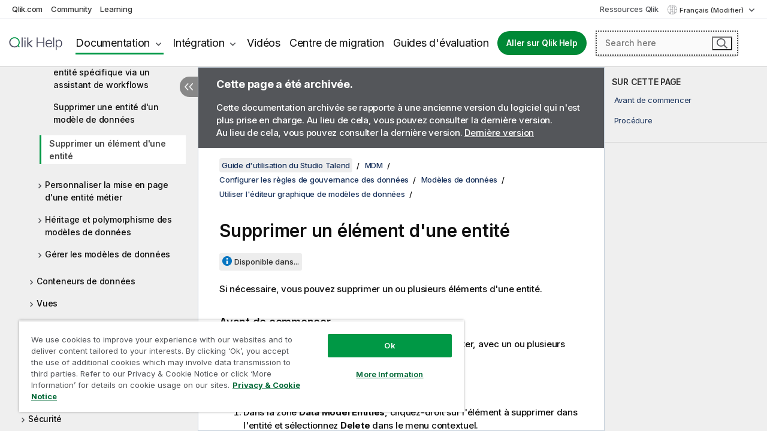

--- FILE ---
content_type: text/html; charset=utf-8
request_url: https://help.qlik.com/talend/fr-FR/studio-user-guide/7.3/removing-element-from-entity
body_size: 58171
content:

<!DOCTYPE html>
<html lang="fr">
<head data-version="5.8.5.37">
    <meta charset="utf-8" />
    <meta name="viewport" content="width=device-width, initial-scale=1.0" />
                <meta name="DC.Type" content="task" />
                <meta name="DC.Title" content="Supprimer un &#xE9;l&#xE9;ment d&#x27;une entit&#xE9;" />
                <meta name="DC.Coverage" content="Cr&#xE9;ation et d&#xE9;veloppement" />
                <meta name="prodname" content="Talend Cloud" />
                <meta name="prodname" content="Talend Data Fabric" />
                <meta name="prodname" content="Talend MDM Platform" />
                <meta name="prodname" content="Talend Real-Time Big Data Platform" />
                <meta name="prodname" content="Talend Data Services Platform" />
                <meta name="prodname" content="Talend Big Data Platform" />
                <meta name="prodname" content="Talend Data Management Platform" />
                <meta name="prodname" content="Talend ESB" />
                <meta name="prodname" content="Talend Data Integration" />
                <meta name="prodname" content="Talend Big Data" />
                <meta name="version" content="Cloud" />
                <meta name="version" content="7.3" />
                <meta name="platform" content="Studio Talend" />
                <meta name="mapid" content="studio-user-guide" />
                <meta name="pageid" content="removing-element-from-entity" />
                <meta name="concepts" content="Cr&#xE9;ation et d&#xE9;veloppement" />
        <meta name="guide-name" content="Guide d&#x27;utilisation du Studio Talend" />
    <meta name="product" content="Talend Studio" />
    <meta name="version" content="7.3" />

        <script type="text/javascript" src="https://d2zcxm2u7ahqlt.cloudfront.net/5b4cc16bfe8667990b58e1df434da538/search-clients/db85c396-75a2-11ef-9c3f-0242ac12000b/an.js"></script>
    <script type="text/javascript" src="https://d2zcxm2u7ahqlt.cloudfront.net/5b4cc16bfe8667990b58e1df434da538/search-clients/db85c396-75a2-11ef-9c3f-0242ac12000b/searchbox.js"></script>
    <link rel="stylesheet" href="https://d2zcxm2u7ahqlt.cloudfront.net/5b4cc16bfe8667990b58e1df434da538/search-clients/db85c396-75a2-11ef-9c3f-0242ac12000b/searchbox.css" />


    <link rel="preconnect" href="https://fonts.googleapis.com" />
    <link rel="preconnect" href="https://fonts.gstatic.com" crossorigin="anonymous" />
    <link href="https://fonts.googleapis.com/css2?family=Inter:wght@100;200;300;400;500;600;700;800;900&display=swap" rel="stylesheet" />
    
    
    
		<link rel="canonical" href="https://help.talend.com/talend/fr-FR/studio-user-guide/8.0-R2025-01" />
				<link rel="alternate" hreflang="en-us" href="https://help.talend.com/talend/en-US/studio-user-guide/7.3/removing-element-from-entity" />
				<link rel="alternate" hreflang="ja-jp" href="https://help.talend.com/talend/ja-JP/studio-user-guide/7.3/removing-element-from-entity" />
		<link rel="alternate" hreflang="x-default" href="https://help.talend.com/talend/en-US/studio-user-guide/7.3/removing-element-from-entity" />


    <title>Supprimer un &#xE9;l&#xE9;ment d&#x27;une entit&#xE9; | Aide  Guide d&#x27;utilisation du Studio Talend</title>
    
    

    <script type="application/ld+json">
        {
        "@context": "https://schema.org",
        "@type": "BreadcrumbList",
        "itemListElement": [
{
"@type": "ListItem",
"position": 1,
"name": "Guide d'utilisation du Studio Talend",
"item": "https://help.qlik.com/talend/fr-FR/studio-user-guide/7.3"
},
{
"@type": "ListItem",
"position": 2,
"name": "MDM",
"item": "https://help.qlik.com/talend/fr-FR/studio-user-guide/7.3/mdm"
},
{
"@type": "ListItem",
"position": 3,
"name": "Configurer les règles de gouvernance des données",
"item": "https://help.qlik.com/talend/fr-FR/studio-user-guide/7.3/configurer-les-rgles-de-gouvernance-des-donnes"
},
{
"@type": "ListItem",
"position": 4,
"name": "Modèles de données",
"item": "https://help.qlik.com/talend/fr-FR/studio-user-guide/7.3/data-models"
},
{
"@type": "ListItem",
"position": 5,
"name": "Utiliser l'éditeur graphique de modèles de données",
"item": "https://help.qlik.com/talend/fr-FR/studio-user-guide/7.3/working-with-graphical-data-model-designer"
},
{
"@type": "ListItem",
"position": 6,
"name": "Supprimer un élément d'une entité"
}
        ]
        }
    </script>


    
        <link rel="shortcut icon" type="image/ico" href="/talend/favicon.png?v=cYBi6b1DQtYtcF7OSPc3EOSLLSqQ-A6E_gjO45eigZw" />
        <link rel="stylesheet" href="/talend/css/styles.min.css?v=5.8.5.37" />
    
    

    
    
    


    

</head>
<body class="talend">


<script>/* <![CDATA[ */var dataLayer = [{'site':'help'}];/* ]]> */</script>
<!-- Google Tag Manager -->
<noscript><iframe src="https://www.googletagmanager.com/ns.html?id=GTM-P7VJSX"
height ="0" width ="0" style ="display:none;visibility:hidden" ></iframe></noscript>
<script>// <![CDATA[
(function(w,d,s,l,i){w[l]=w[l]||[];w[l].push({'gtm.start':
new Date().getTime(),event:'gtm.js'});var f=d.getElementsByTagName(s)[0],
j=d.createElement(s),dl=l!='dataLayer'?'&l='+l:'';j.async=true;j.src=
'//www.googletagmanager.com/gtm.js?id='+i+dl;f.parentNode.insertBefore(j,f);
})(window,document,'script','dataLayer','GTM-P7VJSX');
// ]]></script>
<!-- End Google Tag Manager -->



<input type="hidden" id="basePrefix" value="talend" />
<input type="hidden" id="baseLanguage" value="fr-FR" />
<input type="hidden" id="baseType" value="studio-user-guide" />
<input type="hidden" id="baseVersion" value="7.3" />

    <input type="hidden" id="index" value="1063" />
    <input type="hidden" id="baseUrl" value="/talend/fr-FR/studio-user-guide/7.3" />
    


    <div id="wrap">
        
        
            

<div id="mega">
    

    

    <a href="javascript:skipToMain('main');" class="skip-button">Accéder au contenu principal</a>
        <a href="javascript:skipToMain('complementary');" class="skip-button hidden-mobile">Passer au contenu complémentaire</a>

    <header>
        <div class="utilities">
            <ul>
                <li><a href="https://www.qlik.com/?ga-link=qlikhelp-gnav-qlikcom">Qlik.com</a></li>
                <li><a href="https://community.qlik.com/?ga-link=qlikhelp-gnav-community">Community</a></li>
                <li><a href="https://learning.qlik.com/?ga-link=qlikhelp-gnav-learning">Learning</a></li>
            </ul>

            <div class="link">
                <a href="/fr-FR/Qlik-Resources.htm">Ressources Qlik</a>
            </div>

            <div class="dropdown language">
	<button  aria-controls="languages-list1" aria-expanded="false" aria-label="Fran&#xE7;ais est actuellement s&#xE9;lectionn&#xE9;. (Menu Langue)">
		Fran&#xE7;ais (Modifier)
	</button>
	<div aria-hidden="true" id="languages-list1">

		<ul aria-label="Menu comprenant 5 &#xE9;l&#xE9;ments.">
				<li><a href="/talend/en-US/studio-user-guide/7.3/removing-element-from-entity?l=de-DE" lang="de" tabindex="-1" rel="nofollow" aria-label="&#xC9;l&#xE9;ment 1 sur 5. Deutsch">Deutsch</a></li>
				<li><a href="/talend/en-US/studio-user-guide/7.3/removing-element-from-entity" lang="en" tabindex="-1" rel="nofollow" aria-label="&#xC9;l&#xE9;ment 2 sur 5. English">English</a></li>
				<li><a href="/talend/fr-FR/studio-user-guide/7.3/removing-element-from-entity" lang="fr" tabindex="-1" rel="nofollow" aria-label="&#xC9;l&#xE9;ment 3 sur 5. Fran&#xE7;ais">Fran&#xE7;ais</a></li>
				<li><a href="/talend/ja-JP/studio-user-guide/7.3/removing-element-from-entity" lang="ja" tabindex="-1" rel="nofollow" aria-label="&#xC9;l&#xE9;ment 4 sur 5. &#x65E5;&#x672C;&#x8A9E;">&#x65E5;&#x672C;&#x8A9E;</a></li>
				<li><a href="/talend/en-US/studio-user-guide/7.3/removing-element-from-entity?l=zh-CN" lang="zh" tabindex="-1" rel="nofollow" aria-label="&#xC9;l&#xE9;ment 5 sur 5. &#x4E2D;&#x6587;&#xFF08;&#x4E2D;&#x56FD;&#xFF09;">&#x4E2D;&#x6587;&#xFF08;&#x4E2D;&#x56FD;&#xFF09;</a></li>
		</ul>
	</div>
	<div class="clearfix" aria-hidden="true"></div>
</div>
        </div>

        <div class="navigation">

            <div class="mobile-close-button mobile-menu-close-button">
                <button><span class="visually-hidden">Fermer</span></button>
            </div>
            <nav>

                <div class="logo mobile">
                    <a href="/fr-FR/" class="mega-logo">
                        <img src="/talend/img/logos/Qlik-Help-2024.svg" alt="Page d'accueil de Qlik Talend Help" />
                        <span class=" external"></span>
                    </a>
                </div>

                <ul>
                    <li class="logo">
                        <a href="/fr-FR/" class="mega-logo">
                            <img src="/talend/img/logos/Qlik-Help-2024.svg" alt="Page d'accueil de Qlik Talend Help" />
                            <span class=" external"></span>
                        </a>
                    </li>

                    <li class="pushdown">
                        <a href="javascript:void(0);" class="selected" aria-controls="mega-products-list" aria-expanded="false">Documentation</a>
                        <div class="pushdown-list documentation-list doc-tabs " id="mega-products-list" aria-hidden="true">

                            <div class="doc-category-list">
                                <ul>
                                    <li class="doc-category-link" id="tab1"><a href="javascript:void(0);">Cloud</a></li>
                                    <li class="doc-category-link" id="tab2"><a href="javascript:void(0);">Client-Managed</a></li>
                                    <li class="doc-category-link" id="tab3"><a href="javascript:void(0);">Documentation supplémentaire</a></li>
                                </ul>
                            </div>

                            <a href="javascript:void(0);" class="mobile doc-category-link" id="tab1">Cloud</a>
                            <div role="tabpanel" id="tabs1_tab1_panel" class="tabpanel">
                                <div>
                                    <h2>Qlik Cloud</h2>
                                    <ul class="two">
                                        <li><a href="/fr-FR/cloud-services/">Accueil</a></li>
                                        <li><a href="/fr-FR/cloud-services/Subsystems/Hub/Content/Global_Common/HelpSites/introducing-qlik-cloud.htm">Introduction</a></li>
                                        <li><a href="/fr-FR/cloud-services/csh/client/ChangeLogSaaS">Nouveautés dans Qlik Cloud</a></li>
                                        <li><a href="/fr-FR/cloud-services/Subsystems/Hub/Content/Global_Common/HelpSites/Talend-capabilities.htm">Qu'est-ce que Qlik Talend Cloud ?</a></li>
                                        <li><a href="/fr-FR/cloud-services/Subsystems/Hub/Content/Sense_Hub/Introduction/analyzing-data.htm">Analyses</a></li>
                                        <li><a href="/fr-FR/cloud-services/Subsystems/Hub/Content/Sense_Hub/DataIntegration/Introduction/Data-services.htm">Intégration de données</a></li>
                                        <li><a href="/fr-FR/cloud-services/Subsystems/Hub/Content/Sense_Hub/Introduction/qlik-sense-administration.htm">Administration</a></li>
                                        <li><a href="/fr-FR/cloud-services/Subsystems/Hub/Content/Sense_QlikAutomation/introduction/home-automation.htm">Automatisations</a></li>
                                        <li><a href="https://qlik.dev/" class="see-also-link-external" target="_blank">Développement</a></li>
                                    </ul>
                                </div>
                                <div>
                                    <h2>Autres solutions Cloud</h2>
                                    <ul>
                                        <li><a href="/fr-FR/cloud-services/Content/Sense_Helpsites/Home-talend-cloud.htm">Talend Cloud</a></li>
                                        <li><a href="https://talend.qlik.dev/apis/" class="see-also-link-external" target="_blank">Talend API Portal</a></li>
                                        <li><a href="https://www.stitchdata.com/docs/" class="see-also-link-external" target="_blank">Stitch</a></li>
                                        <li><a href="/fr-FR/upsolver">Upsolver</a></li>
                                    </ul>
                                </div>
                            </div>

                            <a href="javascript:void(0);" class="mobile doc-category-link" id="tab2">Client-Managed</a>
                            <div role="tabpanel" id="tabs1_tab2_panel" class="tabpanel">
                                <div>
                                    <h2>Analyses — Gestion par le client</h2>
                                    <ul class="two">
                                        <!-- client managed analytics -->
                                        <li><a tabindex="-1" href="/fr-FR/sense/Content/Sense_Helpsites/Home.htm">Qlik Sense pour les utilisateurs</a></li>
                                        <li><a tabindex="-1" href="/fr-FR/sense-admin">Qlik Sense pour les administrateurs</a></li>
                                        <li><a tabindex="-1" href="/fr-FR/sense-developer">Qlik Sense pour les développeurs</a></li>
                                        <li><a tabindex="-1" href="/fr-FR/nprinting"><span lang="en">Qlik NPrinting</span></a></li>
                                        <li><a tabindex="-1" href="/fr-FR/connectors"><span lang="en">Connectors</span></a></li>
                                        <li><a tabindex="-1" href="/fr-FR/geoanalytics"><span lang="en">Qlik GeoAnalytics</span></a></li>
                                        <li><a tabindex="-1" href="/fr-FR/alerting"><span lang="en">Qlik Alerting</span></a></li>
                                        <li><a tabindex="-1" href="/fr-FR/qlikview/Content/QV_HelpSites/Home.htm"><span lang="en">QlikView</span> pour les utilisateurs et les administrateurs</a></li>
                                        <li><a tabindex="-1" href="/fr-FR/qlikview-developer"><span lang="en">QlikView</span> pour les développeurs</a></li>
                                        <li><a tabindex="-1" href="/fr-FR/governance-dashboard"><span lang="en">Governance Dashboard</span></a></li>
                                    </ul>
                                </div>
                                <div>
                                    <h2>Intégration de données — Gestion par le client</h2>
                                    <ul class="two">
                                        <!-- client managed data integration -->
                                        <li><a tabindex="-1" href="/fr-FR/replicate"><span lang="en">Qlik Replicate</span></a></li>
                                        <li><a tabindex="-1" href="/fr-FR/compose"><span lang="en">Qlik Compose</span></a></li>
                                        <li><a tabindex="-1" href="/fr-FR/enterprise-manager"><span lang="en">Qlik Enterprise Manager</span></a></li>
                                        <li><a tabindex="-1" href="/fr-FR/gold-client"><span lang="en">Qlik Gold Client</span></a></li>
                                        <li><a tabindex="-1" href="/fr-FR/catalog"><span lang="en">Qlik Catalog</span></a></li>
                                        <li><a tabindex="-1" href="/fr-FR/nodegraph"><span lang="en">NodeGraph (legacy)</span></a></li>
                                        <li><a href="/talend/fr-FR/studio-user-guide/">Studio Talend</a></li>
                                        <li><a href="/talend/fr-FR/esb-developer-guide/">Talend ESB</a></li>
                                        <li><a href="/talend/fr-FR/administration-center-user-guide">Talend Administration Center</a></li>
                                        <li><a href="/talend/fr-FR/talend-data-catalog/">Talend Data Catalog</a></li>
                                        <li><a href="/talend/fr-FR/data-preparation-user-guide/8.0">Talend Data Preparation</a></li>
                                        <li><a href="/talend/fr-FR/data-stewardship-user-guide/8.0">Talend Data Stewardship</a></li>
                                    </ul>
                                </div>
                            </div>

                            <a href="javascript:void(0);" class="mobile doc-category-link" id="tab3">Documentation supplémentaire</a>
                            <div role="tabpanel" id="tabs1_tab3_panel" class="tabpanel">
                                <div>
                                    <h2>Documentation supplémentaire</h2>
                                    <ul>
                                        <li><a href="/fr-FR/archive" class="archive-link">Archives de la documentation Qlik</a></li>
                                        <li><a href="/talend/fr-FR/archive" class="archive-link">Archives de la documentation Talend</a></li>
                                        <li><div class="talend-logo"></div><a href="/talend/fr-FR/">Rechercher de l'aide sur des produits Talend Qlik</a></li>
                                    </ul>
                                </div>
                            </div>
                            <div class="doc-lightbox"></div>
                        </div>

                    </li>

                    <li class="pushdown">
                        <a href="javascript:void(0);" aria-controls="mega-onboarding-list" aria-expanded="false">Intégration</a>

                        <div class="pushdown-list documentation-list doc-tabs " id="mega-onboarding-list" aria-hidden="true">

                            <div class="doc-category-list">
                                <ul>
                                    <li class="doc-category-link" id="tab8"><a href="javascript:void(0);">Prendre en main les analyses</a></li>
                                    <li class="doc-category-link" id="tab9"><a href="javascript:void(0);">Prendre en main de l'Intégration de données</a></li>
                                </ul>
                            </div>

                            <div role="tabpanel" id="tabs1_tab8_panel" class="tabpanel">
                                <div>
                                    <h2>Intégration des utilisateurs Analytics</h2>
                                    <ul class="two">
                                        <li><a tabindex="-1" href="/fr-FR/onboarding">Démarrer avec les analyses dans <span lang="en">Qlik Sense</span></a></li>

                                        <li><a tabindex="-1" href="/fr-FR/onboarding/qlik-cloud-analytics-standard"><span lang="en">Administrer Qlik Cloud Analytics Standard</span></a></li>
                                        <li><a tabindex="-1" href="/fr-FR/onboarding/qlik-cloud-analytics-premium-enterprise"><span lang="en">Administrer Qlik Cloud Analytics Premium et Enterprise</span></a></li>
                                        <li><a tabindex="-1" href="/fr-FR/onboarding/qlik-sense-business-admins">Administrer <span lang="en">Qlik Sense</span> <span lang="en">Business</span></a></li>
                                        <li><a tabindex="-1" href="/fr-FR/onboarding/qlik-sense-enterprise-saas-admins">Administrer l'application SaaS <span lang="en">Qlik Sense</span> <span lang="en">Enterprise</span></a></li>
                                        <li><a tabindex="-1" href="/fr-FR/onboarding/qlik-cloud-government-admins"><span lang="en">Administrer Qlik Cloud Government</span></a></li>

                                        <li><a tabindex="-1" href="/fr-FR/onboarding/qlik-sense-enterprise-windows-admins">Administrer <span lang="en">Qlik Sense</span> <span lang="en">Enterprise</span> sous <span lang="en">Windows</span></a></li>
                                    </ul>
                                </div>
                            </div>
                            <div role="tabpanel" id="tabs1_tab9_panel" class="tabpanel">
                                <div>
                                    <h2>Intégrer les utilisateurs d'intégration de données</h2>
                                    <ul class="">
                                        <li><a tabindex="-1" href="/fr-FR/cloud-services/Subsystems/Hub/Content/Sense_Hub/DataIntegration/Introduction/Getting-started-QTC.htm"><span lang="en">Prendre en main Qlik Talend Data Integration Cloud</span></a></li>
                                        <li><a tabindex="-1" href="/talend/fr-FR/talend-cloud-getting-started/Cloud/about-talend-cloud">Prendre en main Qlik Cloud</a></li>
                                    </ul>
                                </div>
                            </div>                            
                            <div class="doc-lightbox"></div>
                        </div>
                    </li>


                    <li><a href="/fr-FR/videos">Vidéos</a></li>

                    <li><a href="/fr-FR/migration">Centre de migration</a></li>

                    <li class="mega-migration"><a href="/fr-FR/evaluation-guides">Guides d'évaluation</a></li>

                    <li class="hidden-desktop"><a href="/fr-FR/Qlik-Resources.htm">Ressources Qlik</a></li>

                        
                        
                            <li><a class="button goto" href="/fr-FR/">Aller sur Qlik Help</a></li>
                        


                    <li class="dropdown language-mobile">
	<a href="javascript:void(0);" aria-controls="languages-list2" aria-expanded="false" aria-label="Fran&#xE7;ais est actuellement s&#xE9;lectionn&#xE9;. (Menu Langue)">
		Fran&#xE7;ais (Modifier)
	</a>
	<div aria-hidden="true" id="languages-list2">

		<ul aria-label="Menu comprenant 5 &#xE9;l&#xE9;ments.">
				<li><a href="/talend/en-US/studio-user-guide/7.3/removing-element-from-entity?l=de-DE" lang="de" tabindex="-1" rel="nofollow" aria-label="&#xC9;l&#xE9;ment 1 sur 5. Deutsch">Deutsch</a></li>
				<li><a href="/talend/en-US/studio-user-guide/7.3/removing-element-from-entity" lang="en" tabindex="-1" rel="nofollow" aria-label="&#xC9;l&#xE9;ment 2 sur 5. English">English</a></li>
				<li><a href="/talend/fr-FR/studio-user-guide/7.3/removing-element-from-entity" lang="fr" tabindex="-1" rel="nofollow" aria-label="&#xC9;l&#xE9;ment 3 sur 5. Fran&#xE7;ais">Fran&#xE7;ais</a></li>
				<li><a href="/talend/ja-JP/studio-user-guide/7.3/removing-element-from-entity" lang="ja" tabindex="-1" rel="nofollow" aria-label="&#xC9;l&#xE9;ment 4 sur 5. &#x65E5;&#x672C;&#x8A9E;">&#x65E5;&#x672C;&#x8A9E;</a></li>
				<li><a href="/talend/en-US/studio-user-guide/7.3/removing-element-from-entity?l=zh-CN" lang="zh" tabindex="-1" rel="nofollow" aria-label="&#xC9;l&#xE9;ment 5 sur 5. &#x4E2D;&#x6587;&#xFF08;&#x4E2D;&#x56FD;&#xFF09;">&#x4E2D;&#x6587;&#xFF08;&#x4E2D;&#x56FD;&#xFF09;</a></li>
		</ul>
	</div>
	<div class="clearfix" aria-hidden="true"></div>
</li>
                </ul>
            </nav>

            <div class="search-container">

                <button>Rechercher</button>
                    <div id="auto" class="su-box">
                        <div ng-controller="SearchautoController">
                            <div bind-html-compile="autocompleteHtml">
                                <span class="su-placeholder" tabindex="0">
    Chargement de la recherche avec SearchUnify<span class="su-dots"></span>
    <span class="su-support-link">
        Si vous avez besoin d'aide avec votre produit, contactez le Support Qlik.<br/>
        <a href="https://customerportal.qlik.com/knowledge" target="_blank">Qlik Customer Portal</a>
    </span>
</span>
                            </div>
                        </div>
                    </div>
            </div>



            <button class="mobile-menu-button">Menu</button>
        </div>


    </header>

    <div class="search-box mobile">
        <div class="search-cancel">
            <button><span class="visually-hidden">Fermer</span></button>
        </div>
            <span class="su-placeholder" tabindex="0">
    Chargement de la recherche avec SearchUnify<span class="su-dots"></span>
    <span class="su-support-link">
        Si vous avez besoin d'aide avec votre produit, contactez le Support Qlik.<br/>
        <a href="https://customerportal.qlik.com/knowledge" target="_blank">Qlik Customer Portal</a>
    </span>
</span>
    </div>
    

</div>



        <div class="main ">
                

            <div class="container content">
                <div class="navigation-pane col-3">
                    <button class="hide-toc" aria-label="Masquer la table des mati&#xE8;res" data-text-hide="Masquer la table des matières" data-text-show="Afficher la table des matières"></button>
                    
                    
        <aside class="navigation">
            <div class="tree-header">
                <div class="header-items">
                    <div class="content-button open">
                        <button class="button" aria-label="Afficher la table des matières"></button>
                    </div>
                    <div class="content-button close">
                        <button class="button" aria-label="Masquer la table des matières"></button>
                    </div>

                        <div class="website-name">
        <h2 id="website-name-header" class="studio-user-guide">
            <a href="/talend/fr-FR/studio-user-guide/7.3/" lang="en">
Guide d'utilisation du Studio Talend            </a>

        </h2>
    </div>


                    <div class="navigation-help" aria-label="La zone de navigation qui suit est une arborescence. La touche de tabulation vous permet de naviguer dans l'arborescence, tandis que les touches fléchées droite et gauche vous permettent d'étendre les branches."><p>Navigation</p></div>

                </div>
            </div>
                    <span class="version-display hidden-mobile">7.3 – Archivée</span>
            <input type="hidden" id="version-name" value="7.3" />



            <button class="horizontal-nav-close-button">Back</button>
            <nav>
                		<ul role=tree id=tree0 aria-labelledby=website-name-header tabindex=0>
		<li role="treeitem" id="tocitem-1" data-index="1"  aria-labelledby="tocitem-1">
            <a href="/talend/fr-FR/studio-user-guide/7.3/what-is-talend-studio">Qu&#x27;est-ce que le Studio Talend&#xA0;?</a>
			
        </li>
		<li role="treeitem" id="tocitem-2" data-index="2"  aria-expanded="false" aria-labelledby="tocitem-2">
                <div class="toggle" aria-hidden="true"></div>
            <a href="/talend/fr-FR/studio-user-guide/7.3/architecture-fonctionnelle-des-produits-talend">Architecture fonctionnelle des produits Talend</a>
			
        </li>
		<li role="treeitem" id="tocitem-8" data-index="8"  aria-labelledby="tocitem-8">
            <a href="/talend/fr-FR/studio-user-guide/7.3/launching-talend-studio">D&#xE9;marrage du Studio Talend</a>
			
        </li>
		<li role="treeitem" id="tocitem-9" data-index="9"  aria-expanded="false" aria-labelledby="tocitem-9">
                <div class="toggle" aria-hidden="true"></div>
            <a href="/talend/fr-FR/studio-user-guide/7.3/managing-connections-in-studio">Gestion des connexions dans le Studio Talend</a>
			
        </li>
		<li role="treeitem" id="tocitem-16" data-index="16"  aria-expanded="false" aria-labelledby="tocitem-16">
                <div class="toggle" aria-hidden="true"></div>
            <a href="/talend/fr-FR/studio-user-guide/7.3/configuration-du-studio-talend">Configuration du Studio Talend</a>
			
        </li>
		<li role="treeitem" id="tocitem-27" data-index="27"  aria-expanded="false" aria-labelledby="tocitem-27">
                <div class="toggle" aria-hidden="true"></div>
            <a href="/talend/fr-FR/studio-user-guide/7.3/travailler-avec-les-projets">Travailler avec les projets</a>
			
        </li>
		<li role="treeitem" id="tocitem-84" data-index="84"  aria-expanded="false" aria-labelledby="tocitem-84">
                <div class="toggle" aria-hidden="true"></div>
            <a href="/talend/fr-FR/studio-user-guide/7.3/utiliser-les-business-models-dprci">Utiliser les Business Models (d&#xE9;pr&#xE9;ci&#xE9;)</a>
			
        </li>
		<li role="treeitem" id="tocitem-98" data-index="98"  aria-expanded="false" aria-labelledby="tocitem-98">
                <div class="toggle" aria-hidden="true"></div>
            <a href="/talend/fr-FR/studio-user-guide/7.3/intgration-de-donnes-et-services-de-donnes">Int&#xE9;gration de donn&#xE9;es et services de donn&#xE9;es</a>
			
        </li>
		<li role="treeitem" id="tocitem-587" data-index="587"  aria-expanded="false" aria-labelledby="tocitem-587">
                <div class="toggle" aria-hidden="true"></div>
            <a href="/talend/fr-FR/studio-user-guide/7.3/big-data">Big Data</a>
			
        </li>
		<li role="treeitem" id="tocitem-611" data-index="611"  aria-expanded="false" aria-labelledby="tocitem-611">
                <div class="toggle" aria-hidden="true"></div>
            <a href="/talend/fr-FR/studio-user-guide/7.3/profiling-de-donnes-et-qualit-de-donnes">Profiling de donn&#xE9;es et qualit&#xE9; de donn&#xE9;es</a>
			
        </li>
		<li role="treeitem" id="tocitem-981" data-index="981"  aria-expanded="true" aria-labelledby="tocitem-981">
                <div class="toggle" aria-hidden="true"></div>
            <a href="/talend/fr-FR/studio-user-guide/7.3/mdm">MDM</a>
			
		<ul role=group class=cloud aria-labelledby=tocitem-1063>
		<li role="treeitem" id="tocitem-982" data-index="982"  aria-expanded="false" aria-labelledby="tocitem-982">
                <div class="toggle" aria-hidden="true"></div>
            <a href="/talend/fr-FR/studio-user-guide/7.3/gestion-de-donnes-matre-concepts-et-principes">Gestion de donn&#xE9;es ma&#xEE;tre&#xA0;: concepts et principes</a>
			
        </li>
		<li role="treeitem" id="tocitem-987" data-index="987"  aria-expanded="false" aria-labelledby="tocitem-987">
                <div class="toggle" aria-hidden="true"></div>
            <a href="/talend/fr-FR/studio-user-guide/7.3/prise-en-main-du-studio-talend">Prise en main du Studio Talend</a>
			
        </li>
		<li role="treeitem" id="tocitem-1010" data-index="1010"  aria-expanded="true" aria-labelledby="tocitem-1010">
                <div class="toggle" aria-hidden="true"></div>
            <a href="/talend/fr-FR/studio-user-guide/7.3/configurer-les-rgles-de-gouvernance-des-donnes">Configurer les r&#xE8;gles de gouvernance des donn&#xE9;es</a>
			
		<ul role=group class=cloud aria-labelledby=tocitem-1063>
		<li role="treeitem" id="tocitem-1011" data-index="1011"  aria-labelledby="tocitem-1011">
            <a href="/talend/fr-FR/studio-user-guide/7.3/mdm-working-principles">Principes de travail de MDM</a>
			
        </li>
		<li role="treeitem" id="tocitem-1012" data-index="1012"  aria-expanded="true" aria-labelledby="tocitem-1012">
                <div class="toggle" aria-hidden="true"></div>
            <a href="/talend/fr-FR/studio-user-guide/7.3/data-models">Mod&#xE8;les de donn&#xE9;es</a>
			
		<ul role=group class=cloud aria-labelledby=tocitem-1063>
		<li role="treeitem" id="tocitem-1013" data-index="1013"  aria-expanded="false" aria-labelledby="tocitem-1013">
                <div class="toggle" aria-hidden="true"></div>
            <a href="/talend/fr-FR/studio-user-guide/7.3/setting-up-data-model">Configurer un mod&#xE8;le de donn&#xE9;es</a>
			
        </li>
		<li role="treeitem" id="tocitem-1032" data-index="1032"  aria-expanded="true" aria-labelledby="tocitem-1032">
                <div class="toggle" aria-hidden="true"></div>
            <a href="/talend/fr-FR/studio-user-guide/7.3/working-with-graphical-data-model-designer">Utiliser l&#x27;&#xE9;diteur graphique de mod&#xE8;les de donn&#xE9;es</a>
			
		<ul role=group class=cloud aria-labelledby=tocitem-1063>
		<li role="treeitem" id="tocitem-1033" data-index="1033"  aria-labelledby="tocitem-1033">
            <a href="/talend/fr-FR/studio-user-guide/7.3/creating-entities-in-data-model-using-graphical-designer">Cr&#xE9;er des entit&#xE9;s dans un mod&#xE8;le de donn&#xE9;es &#xE0; l&#x27;aide de l&#x27;&#xE9;diteur graphique</a>
			
        </li>
		<li role="treeitem" id="tocitem-1034" data-index="1034"  aria-labelledby="tocitem-1034">
            <a href="/talend/fr-FR/studio-user-guide/7.3/adding-simple-type-elements-to-entities">Ajouter des &#xE9;l&#xE9;ments de type simple &#xE0; des entit&#xE9;s</a>
			
        </li>
		<li role="treeitem" id="tocitem-1035" data-index="1035"  aria-labelledby="tocitem-1035">
            <a href="/talend/fr-FR/studio-user-guide/7.3/adding-custom-type-elements-to-entities">Ajouter des &#xE9;l&#xE9;ments de type personnalis&#xE9; aux entit&#xE9;s</a>
			
        </li>
		<li role="treeitem" id="tocitem-1036" data-index="1036"  aria-expanded="false" aria-labelledby="tocitem-1036">
                <div class="toggle" aria-hidden="true"></div>
            <a href="/talend/fr-FR/studio-user-guide/7.3/adding-complex-type-elements-to-entities">Ajouter des &#xE9;l&#xE9;ments de type complexe &#xE0; des entit&#xE9;s</a>
			
        </li>
		<li role="treeitem" id="tocitem-1038" data-index="1038"  aria-expanded="false" aria-labelledby="tocitem-1038">
                <div class="toggle" aria-hidden="true"></div>
            <a href="/talend/fr-FR/studio-user-guide/7.3/changing-types-of-elements">Modifier les types des &#xE9;l&#xE9;ments</a>
			
        </li>
		<li role="treeitem" id="tocitem-1041" data-index="1041"  aria-labelledby="tocitem-1041">
            <a href="/talend/fr-FR/studio-user-guide/7.3/adding-annotations-to-entity">Ajouter des annotations &#xE0; une entit&#xE9;</a>
			
        </li>
		<li role="treeitem" id="tocitem-1042" data-index="1042"  aria-labelledby="tocitem-1042">
            <a href="/talend/fr-FR/studio-user-guide/7.3/adding-annotations-to-element">Ajouter des annotations &#xE0; un &#xE9;l&#xE9;ment</a>
			
        </li>
		<li role="treeitem" id="tocitem-1043" data-index="1043"  aria-labelledby="tocitem-1043">
            <a href="/talend/fr-FR/studio-user-guide/7.3/defining-access-control-at-entity-level-in-properties-view">D&#xE9;finir le contr&#xF4;le d&#x27;acc&#xE8;s au niveau des entit&#xE9;s dans la vue Properties</a>
			
        </li>
		<li role="treeitem" id="tocitem-1044" data-index="1044"  aria-labelledby="tocitem-1044">
            <a href="/talend/fr-FR/studio-user-guide/7.3/defining-access-control-at-element-level-access-control-annotation">D&#xE9;finir le contr&#xF4;le des acc&#xE8;s au niveau des &#xE9;l&#xE9;ments (annotations)</a>
			
        </li>
		<li role="treeitem" id="tocitem-1045" data-index="1045"  aria-labelledby="tocitem-1045">
            <a href="/talend/fr-FR/studio-user-guide/7.3/setting-visible-rule-for-element">D&#xE9;finir une r&#xE8;gle d&#x27;affichage pour un &#xE9;l&#xE9;ment</a>
			
        </li>
		<li role="treeitem" id="tocitem-1046" data-index="1046"  aria-labelledby="tocitem-1046">
            <a href="/talend/fr-FR/studio-user-guide/7.3/setting-default-value-rule-for-element">D&#xE9;finir une valeur par d&#xE9;faut pour un &#xE9;l&#xE9;ment</a>
			
        </li>
		<li role="treeitem" id="tocitem-1047" data-index="1047"  aria-labelledby="tocitem-1047">
            <a href="/talend/fr-FR/studio-user-guide/7.3/adding-foreign-key-to-link-entities">Ajouter une cl&#xE9; &#xE9;trang&#xE8;re pour lier des entit&#xE9;s</a>
			
        </li>
		<li role="treeitem" id="tocitem-1048" data-index="1048"  aria-labelledby="tocitem-1048">
            <a href="/talend/fr-FR/studio-user-guide/7.3/updating-entity-element-from-properties-view">Mettre &#xE0; jour une entit&#xE9;/un &#xE9;l&#xE9;ment depuis la Vue Properties</a>
			
        </li>
		<li role="treeitem" id="tocitem-1049" data-index="1049"  aria-labelledby="tocitem-1049">
            <a href="/talend/fr-FR/studio-user-guide/7.3/updating-basic-information-of-foreign-key-from-properties-view">Mettre &#xE0; jour les informations de base d&#x27;une cl&#xE9; &#xE9;trang&#xE8;re depuis la Vue Properties</a>
			
        </li>
		<li role="treeitem" id="tocitem-1050" data-index="1050"  aria-labelledby="tocitem-1050">
            <a href="/talend/fr-FR/studio-user-guide/7.3/setting-up-foreign-key-filter">Configurer un filtre de cl&#xE9;s &#xE9;trang&#xE8;res</a>
			
        </li>
		<li role="treeitem" id="tocitem-1051" data-index="1051"  aria-labelledby="tocitem-1051">
            <a href="/talend/fr-FR/studio-user-guide/7.3/setting-up-display-format-of-foreign-key-information">Configurer le format d&#x27;affichage des informations de cl&#xE9;s &#xE9;trang&#xE8;res</a>
			
        </li>
		<li role="treeitem" id="tocitem-1052" data-index="1052"  aria-labelledby="tocitem-1052">
            <a href="/talend/fr-FR/studio-user-guide/7.3/creating-validation-rule">Cr&#xE9;er une r&#xE8;gle de validation</a>
			
        </li>
		<li role="treeitem" id="tocitem-1053" data-index="1053"  aria-labelledby="tocitem-1053">
            <a href="/talend/fr-FR/studio-user-guide/7.3/attaching-match-rule-to-data-model?id=1053">Joindre une r&#xE8;gle de rapprochement &#xE0; un mod&#xE8;le de donn&#xE9;es</a>
			
        </li>
		<li role="treeitem" id="tocitem-1054" data-index="1054"  aria-labelledby="tocitem-1054">
            <a href="/talend/fr-FR/studio-user-guide/7.3/setting-lookup-field">Param&#xE9;trer un champ de recherche</a>
			
        </li>
		<li role="treeitem" id="tocitem-1055" data-index="1055"  aria-expanded="false" aria-labelledby="tocitem-1055">
                <div class="toggle" aria-hidden="true"></div>
            <a href="/talend/fr-FR/studio-user-guide/7.3/browsing-graphical-view-of-data-model">Parcourir la Vue graphique d&#x27;un mod&#xE8;le de donn&#xE9;es</a>
			
        </li>
		<li role="treeitem" id="tocitem-1059" data-index="1059"  aria-labelledby="tocitem-1059">
            <a href="/talend/fr-FR/studio-user-guide/7.3/resetting-graphical-design-of-data-model">R&#xE9;initialiser un mod&#xE8;le de donn&#xE9;es</a>
			
        </li>
		<li role="treeitem" id="tocitem-1060" data-index="1060"  aria-labelledby="tocitem-1060">
            <a href="/talend/fr-FR/studio-user-guide/7.3/generating-default-view-for-entity">G&#xE9;n&#xE9;rer une Vue par d&#xE9;faut pour une entit&#xE9;</a>
			
        </li>
		<li role="treeitem" id="tocitem-1061" data-index="1061"  aria-labelledby="tocitem-1061">
            <a href="/talend/fr-FR/studio-user-guide/7.3/generating-workflow-on-specific-entity-through-workflow-wizard">G&#xE9;n&#xE9;rer un workflow sur une entit&#xE9; sp&#xE9;cifique via un assistant de workflows</a>
			
        </li>
		<li role="treeitem" id="tocitem-1062" data-index="1062"  aria-labelledby="tocitem-1062">
            <a href="/talend/fr-FR/studio-user-guide/7.3/removing-entity-from-data-model">Supprimer une entit&#xE9; d&#x27;un mod&#xE8;le de donn&#xE9;es</a>
			
        </li>
		<li role="treeitem" id="tocitem-1063" data-index="1063"  class="active" aria-labelledby="tocitem-1063">
            <a href="/talend/fr-FR/studio-user-guide/7.3/removing-element-from-entity">Supprimer un &#xE9;l&#xE9;ment d&#x27;une entit&#xE9;</a>
			
        </li>
        </ul>        </li>
		<li role="treeitem" id="tocitem-1064" data-index="1064"  aria-expanded="false" aria-labelledby="tocitem-1064">
                <div class="toggle" aria-hidden="true"></div>
            <a href="/talend/fr-FR/studio-user-guide/7.3/customizing-layout-of-business-entity">Personnaliser la mise en page d&#x27;une entit&#xE9; m&#xE9;tier</a>
			
        </li>
		<li role="treeitem" id="tocitem-1068" data-index="1068"  aria-expanded="false" aria-labelledby="tocitem-1068">
                <div class="toggle" aria-hidden="true"></div>
            <a href="/talend/fr-FR/studio-user-guide/7.3/data-model-inheritance-and-polymorphism">H&#xE9;ritage et polymorphisme des mod&#xE8;les de donn&#xE9;es</a>
			
        </li>
		<li role="treeitem" id="tocitem-1071" data-index="1071"  aria-expanded="false" aria-labelledby="tocitem-1071">
                <div class="toggle" aria-hidden="true"></div>
            <a href="/talend/fr-FR/studio-user-guide/7.3/managing-data-models">G&#xE9;rer les mod&#xE8;les de donn&#xE9;es</a>
			
        </li>
        </ul>        </li>
		<li role="treeitem" id="tocitem-1083" data-index="1083"  aria-expanded="false" aria-labelledby="tocitem-1083">
                <div class="toggle" aria-hidden="true"></div>
            <a href="/talend/fr-FR/studio-user-guide/7.3/data-containers">Conteneurs de donn&#xE9;es</a>
			
        </li>
		<li role="treeitem" id="tocitem-1097" data-index="1097"  aria-expanded="false" aria-labelledby="tocitem-1097">
                <div class="toggle" aria-hidden="true"></div>
            <a href="/talend/fr-FR/studio-user-guide/7.3/views">Vues</a>
			
        </li>
		<li role="treeitem" id="tocitem-1113" data-index="1113"  aria-expanded="false" aria-labelledby="tocitem-1113">
                <div class="toggle" aria-hidden="true"></div>
            <a href="/talend/fr-FR/studio-user-guide/7.3/event-management">Gestion des &#xE9;v&#xE9;nements</a>
			
        </li>
		<li role="treeitem" id="tocitem-1148" data-index="1148"  aria-expanded="false" aria-labelledby="tocitem-1148">
                <div class="toggle" aria-hidden="true"></div>
            <a href="/talend/fr-FR/studio-user-guide/7.3/match-rules">R&#xE8;gles de rapprochement</a>
			
        </li>
		<li role="treeitem" id="tocitem-1154" data-index="1154"  aria-expanded="false" aria-labelledby="tocitem-1154">
                <div class="toggle" aria-hidden="true"></div>
            <a href="/talend/fr-FR/studio-user-guide/7.3/job-designs">Job Designs</a>
			
        </li>
        </ul>        </li>
		<li role="treeitem" id="tocitem-1165" data-index="1165"  aria-expanded="false" aria-labelledby="tocitem-1165">
                <div class="toggle" aria-hidden="true"></div>
            <a href="/talend/fr-FR/studio-user-guide/7.3/sujets-avancs">Sujets avanc&#xE9;s</a>
			
        </li>
		<li role="treeitem" id="tocitem-1188" data-index="1188"  aria-expanded="false" aria-labelledby="tocitem-1188">
                <div class="toggle" aria-hidden="true"></div>
            <a href="/talend/fr-FR/studio-user-guide/7.3/scurit">S&#xE9;curit&#xE9;</a>
			
        </li>
        </ul>        </li>
		<li role="treeitem" id="tocitem-1192" data-index="1192"  aria-expanded="false" aria-labelledby="tocitem-1192">
                <div class="toggle" aria-hidden="true"></div>
            <a href="/talend/fr-FR/studio-user-guide/7.3/gestion-des-mtadonnes-dans-le-studio-talend">Gestion des m&#xE9;tadonn&#xE9;es dans le Studio Talend</a>
			
        </li>
		<li role="treeitem" id="tocitem-1373" data-index="1373"  aria-expanded="false" aria-labelledby="tocitem-1373">
                <div class="toggle" aria-hidden="true"></div>
            <a href="/talend/fr-FR/studio-user-guide/7.3/utilisation-des-routines">Utilisation des routines</a>
			
        </li>
		<li role="treeitem" id="tocitem-1437" data-index="1437"  aria-expanded="false" aria-labelledby="tocitem-1437">
                <div class="toggle" aria-hidden="true"></div>
            <a href="/talend/fr-FR/studio-user-guide/7.3/annexes">Annexes</a>
			
        </li>
        </ul>
            </nav>
        </aside>
                    
                </div>

                    <aside class="page-actions" role="complementary" tabindex="0">
                        <div class="fix-loc qcs" tabindex="-1">
                                <header>Supprimer un &#xE9;l&#xE9;ment d&#x27;une entit&#xE9;</header>                                

                                <h2 id="onthispageHeader">SUR CETTE PAGE</h2>
                                <a href="javascript:skipToMain('main');" class="skip-button hidden-mobile">Accéder au contenu principal</a>
<nav class="onthispage" aria-label="Sur cette page" id="onthispage">
  <ul id="onthispage-links">
    <li class="h2">
      <a href="#anchor-1">Avant de commencer</a>
    </li>
    <li class="h2">
      <a href="#anchor-2">Procédure</a>
    </li>
  </ul>
</nav>
                            


                            
                        </div>
                    </aside>
                
                <main class="col-offset-3 col-7" id="main" tabindex="0">
                        <aside class="archived-note website-list row">
                                <div class="col-12">
        <p class="header"><strong>Cette page a été archivée.</strong></p>
        <p>Cette documentation archivée se rapporte à une ancienne version du logiciel qui n'est plus prise en charge. Au lieu de cela, vous pouvez consulter la dernière version. </p>
            <p class="view-latest">Au lieu de cela, vous pouvez consulter la dernière version. <a class="view-latest-link" href="/talend/fr-FR/studio-user-guide/8.0-R2026-01/what-is-talend-studio">Dernière version</a></p>
    </div>

                        </aside>



                    <div class="article">
                        
                        
                        

                        	<div class="search-feedback-wrapper" id="feedback-wrapper">
	<div class="search-feedback-box hidden" id="feedback-frame" tabindex="0">
		<div class="box-heading">Laissez vos commentaires ici</div>
		<div class="form">
			

		</div>
		<span><a href="javascript:void(0)" class="search-feedback-close" aria-label="Fermer" role="button"><img alt="Fermer le widget de commentaires" src="/talend/img/nav/close-white.svg" /></a></span>
	</div>
	</div>
	

    <div role="navigation" id="breadcrumb" aria-label="Fil d'Ariane" class="breadcrumb">

        <ol>
                <li><a href="/talend/fr-FR/studio-user-guide/7.3" class="version-link">Guide d&#x27;utilisation du Studio Talend</a></li>

                    <li><a href="/talend/fr-FR/studio-user-guide/7.3/mdm">MDM</a></li>
                    <li><a href="/talend/fr-FR/studio-user-guide/7.3/configurer-les-rgles-de-gouvernance-des-donnes">Configurer les r&#xE8;gles de gouvernance des donn&#xE9;es</a></li>
                    <li><a href="/talend/fr-FR/studio-user-guide/7.3/data-models">Mod&#xE8;les de donn&#xE9;es</a></li>
                    <li><a href="/talend/fr-FR/studio-user-guide/7.3/working-with-graphical-data-model-designer">Utiliser l&#x27;&#xE9;diteur graphique de mod&#xE8;les de donn&#xE9;es</a></li>
        </ol>
    </div>
    <aside class="archived-note website-list row home">
            <div class="col-12">
        <p class="header"><strong>Cette page a été archivée.</strong></p>
        <p>Cette documentation archivée se rapporte à une ancienne version du logiciel qui n'est plus prise en charge. Au lieu de cela, vous pouvez consulter la dernière version. </p>
            <p class="view-latest">Au lieu de cela, vous pouvez consulter la dernière version. <a class="view-latest-link" href="/talend/fr-FR/studio-user-guide/8.0-R2026-01/what-is-talend-studio">Dernière version</a></p>
    </div>

    </aside>

	<div id="topicContent">
		<div>

   <h1 class="title topictitle1" id="ariaid-title1">Supprimer un élément d'une entité</h1><nav class="onthispage" aria-label="Sur cette page" id="onthispage-mobile"><h2>SUR CETTE PAGE</h2><ul id="onthispage-links-mobile"><li class="h2"><a href="#anchor-1">Avant de commencer</a></li><li class="h2"><a href="#anchor-2">Procédure</a></li></ul></nav>

   
   
   <div><div class="availability-container"><div class="availability-tag"></div><div class="availability"><button class="available-button" aria-controls="availability-ea63ec" aria-expanded="false">Disponible dans...</button><div id="availability-ea63ec" class="available-box" aria-hidden="true" role="region"><ul><li>Data Fabric</li><li>MDM Platform</li></ul></div></div></div><div class="abstract">
         <span class="shortdesc">Si nécessaire, vous pouvez supprimer un ou plusieurs éléments d'une entité.</span>

    </div>

      <div class="section prereq p"><div class="tasklabel"><h2 class="sectiontitle tasklabel" id="anchor-1" tabindex="-1">Avant de commencer</h2></div>Dans le modèle de données, au moins une entité doit exister, avec un ou plusieurs éléments.</div>

      <div class="tasklabel"><h2 class="sectiontitle tasklabel" id="anchor-2" tabindex="-1">Procédure</h2></div><ol class="ol steps"><li class="li step stepexpand">
            <span class="ph cmd">Dans la zone <span class="ph uicontrol">Data Model Entities</span>, cliquez-droit sur l'élément à supprimer dans l'entité et sélectionnez <span class="ph uicontrol">Delete</span> dans le menu contextuel.</span>
            <div class="itemgroup info">Une boîte de dialogue de confirmation s'ouvre.</div>
            <div class="itemgroup info">
                    <figure class="fig fignone">
                  <img src="/talend/fr-FR/studio-user-guide/7.3/Content/Resources/images/studio_mdm-design_tab_remove_attribute_from_entity.png" />
               </figure>

                </div>
         </li>
<li class="li step stepexpand">
            <span class="ph cmd">Cliquez sur <span class="ph uicontrol">OK</span> pour confirmer la suppression de l'entité du modèle de données.</span>
         </li>
</ol>

   </div>

<div class="related-links">

</div></div>
        
        
	</div>
<div id="video-box">
	<div class="wrapper">
		<div class="close"></div>
		<div id="ytplayer"></div>
	</div>
</div>


                    </div>
                    <div class="search-extras regular hidden-desktop">
                            <h2 id="customerfeedback">Cette page vous a-t-elle aidé ?</h2>
                            <p>Si vous rencontrez des problèmes sur cette page ou dans son contenu – une faute de frappe, une étape manquante ou une erreur technique – faites-le-nous savoir.</p> 
                            <div class="search-feedback"><a href="#" class="search-feedback-button" onclick="return false;" aria-label="Laissez vos commentaires ici" tabindex="0">Laissez vos commentaires ici</a></div>
                        </div>
                    
	<nav class="next-nav">

		<span class="previous-topic">
			<a href="/talend/fr-FR/studio-user-guide/7.3/removing-entity-from-data-model" aria-label="Rubrique pr&#xE9;c&#xE9;dente : Supprimer une entit&#xE9; d&#x27;un mod&#xE8;le de donn&#xE9;es">
				<span class="direction-label" aria-hidden="true">Rubrique précédente</span>
				<span class="title-label" aria-hidden="true">Supprimer une entit&#xE9; d&#x27;un mod&#xE8;le de donn&#xE9;es</span>
			</a>
		</span>

		<span class="next-topic">
			<a href="/talend/fr-FR/studio-user-guide/7.3/customizing-layout-of-business-entity" aria-label="Rubrique suivante : Personnaliser la mise en page d&#x27;une entit&#xE9; m&#xE9;tier">
				<span class="direction-label" aria-hidden="true">Rubrique suivante</span>
				<span class="title-label" aria-hidden="true">Personnaliser la mise en page d&#x27;une entit&#xE9; m&#xE9;tier</span>
			</a>
		</span>
	</nav>

                    <div class="row">                        
                        


<a href="javascript:void(0);" id="toptop" aria-label="Go to the top of the page"></a>

<footer class="flare" tabindex="-1">

	<div class="row">
		<div class="footerbox">
			<div class="col-3">
				<h2>Ressources d'aide</h2>
				<ul class="link-list">
						<li>
		<a href="https://www.youtube.com/channel/UCFxZPr8pHfZS0n3jxx74rpA?hl=fr&gl=FR">Vidéos Qlik Help</a>
	</li>

						<li>
		<a href="https://qlik.dev/">Qlik Developer</a>
	</li>

						<li>
		<a href="https://www.qlik.com/fr-fr/services/training">Formation</a>
	</li>

						<li>
		<a href="https://learning.qlik.com">Apprentissage Qlik</a>
	</li>

						<li>
		<a href="https://customerportal.qlik.com/">Qlik Customer Portal</a>
	</li>

						<li>
		<a href="https://www.qlik.com/fr-fr/resource-library">Bibliothèque des ressources</a>
	</li>

				</ul>
			</div>
			<div class="col-3">
				<h2>Produits</h2>
				<h3>Intégration et qualité de données</h3>
				<ul class="link-list">
						<li>
		<a href="https://www.qlik.com/us/products/qlik-talend-data-integration-and-quality">Qlik Talend</a>
	</li>

						<li>
		<a href="https://www.qlik.com/us/products/qlik-talend-cloud">Qlik Talend Cloud</a>
	</li>

						<li>
		<a href="https://www.qlik.com/us/products/talend-data-fabric">Talend Data Fabric</a>
	</li>

				</ul>
				<h3>Analytiques et IA</h3>
				<ul class="link-list">
						<li>
		<a href="https://www.qlik.com/us/products/qlik-cloud-analytics">Qlik Cloud Analytics</a>
	</li>

						<li>
		<a href="https://www.qlik.com/us/products/qlik-answers">Qlik Answers</a>
	</li>

						<li>
		<a href="https://www.qlik.com/us/products/qlik-predict">Qlik Predict</a>
	</li>

						<li>
		<a href="https://www.qlik.com/us/products/qlik-automate">Qlik Automate</a>
	</li>

				</ul>				
			</div>			
			<div class="col-3">
				<h2>Pourquoi Qlik ?</h2>
				<ul class="link-list">
						<li>
		<a href="https://www.qlik.com/us/why-qlik-is-different">Pourquoi Qlik ?</a>
	</li>

						<li>
		<a href="https://www.qlik.com/us/trust">Fiabilité et sécurité</a>
	</li>

						<li>
		<a href="https://www.qlik.com/us/trust/privacy">Fiabilité et confidentialité</a>
	</li>

						<li>
		<a href="https://www.qlik.com/us/trust/ai">Fiabilité et IA</a>
	</li>

						<li>
		<a href="https://www.qlik.com/us/why-qlik-for-ai">Pourquoi Qlik pour l'IA ?</a>
	</li>

						<li>
		<a href="https://www.qlik.com/us/compare">Comparaison de Qlik et de la concurrence</a>
	</li>

						<li>
		<a href="https://www.qlik.com/us/products/technology/featured-partners">Partenaires technologiques</a>
	</li>

						<li>
		<a href="https://www.qlik.com/us/products/data-sources">Sources et cibles de données</a>
	</li>

						<li>
		<a href="https://www.qlik.com/us/regions">Régions Qlik</a>
	</li>

				</ul>
			</div>
			<div class="col-3">
				<h2>À propos de Qlik</h2>				
				<ul class="link-list">
						<li>
		<a href="https://www.qlik.com/us/company">Société</a>
	</li>

						<li>
		<a href="https://www.qlik.com/us/company/leadership">Leadership</a>
	</li>

						<li>
		<a href="https://www.qlik.com/us/company/corporate-responsibility">RSE</a>
	</li>

						<li>
		<a href="https://www.qlik.com/us/company/diversity">DEI&B</a>
	</li>

						<li>
		<a href="https://www.qlik.com/us/company/academic-program">Programme académique</a>
	</li>

						<li>
		<a href="https://www.qlik.com/us/partners">Programme Partenaires</a>
	</li>

						<li>
		<a href="https://www.qlik.com/fr-fr/company/careers">Carrières</a>
	</li>

						<li>
		<a href="https://www.qlik.com/us/company/press-room">Dernières nouvelles</a>
	</li>

						<li>
		<a href="https://www.qlik.com/us/contact">Bureaux autour du monde/Contact</a>
	</li>

				</ul>
			</div>
			<div class="col-12 bottom-section">
				<div class="footer-logo-socials">
					<img class="footer-logo" src="/talend/img/logos/logo-qlik-footer.svg" alt="" />				
					<ul class="link-list social">
						<li class="social-links"><a class="community" href="https://community.qlik.com/" aria-label="https://community.qlik.com/">Communauté Qlik</a></li>
						<li class="social-links"><a href="https://twitter.com/qlik" aria-label="Qlik sur Twitter"><img src="/talend/img/social/twitter-2024.svg" alt="" /></a></li>
						<li class="social-links"><a href="https://www.linkedin.com/company/qlik" aria-label="Qlik sur LinkedIn"><img src="/talend/img/social/linkedin-2024.svg" alt="" /></a></li>
						<li class="social-links"><a href="https://www.facebook.com/qlik" aria-label="Qlik sur Facebook"><img src="/talend/img/social/fb-2024.svg" alt="" /></a></li>
					</ul>
				</div>

				<ul class="link-list">
							<li>
		<a href="https://www.qlik.com/us/legal/legal-agreements">Contrats juridiques</a>
	</li>

							<li>
		<a href="https://www.qlik.com/us/legal/product-terms">Conditions d'utilisation des produits</a>
	</li>

							<li>
		<a href="https://www.qlik.com/us/legal/legal-policies">Legal Policies</a>
	</li>

							<li>
		<a href="https://www.qlik.com/fr-fr/legal/legal-policies">Conditions légales</a>
	</li>

							<li>
		<a href="https://www.qlik.com/fr-fr/legal/terms-of-use">Conditions d'utilisation</a>
	</li>

							<li>
		<a href="https://www.qlik.com/fr-fr/legal/trademarks">Marques</a>
	</li>
						
						<li><button class="optanon-toggle-display">Do Not Share My Info</button></li>
				</ul>			
				<p class="copyright">Copyright &#xA9; 1993-2026 QlikTech International AB. Tous droits r&#xE9;serv&#xE9;s.</p>
			</div>
		</div>
	</div>

</footer>
                    
                    </div>
                </main>



            </div>

        </div>



    </div>
    <input id="hws" name="hws" type="hidden" value="studio-user-guide" />
    <input id="hv" name="hv" type="hidden" value="7.3" />
    <script src="/talend/js/scripts.min.js?v=5.8.5.37"></script>
    
    
        <script defer="defer" src="/talend/js/federatedsearch.min.js"></script>
    
    


    




</body>

</html>